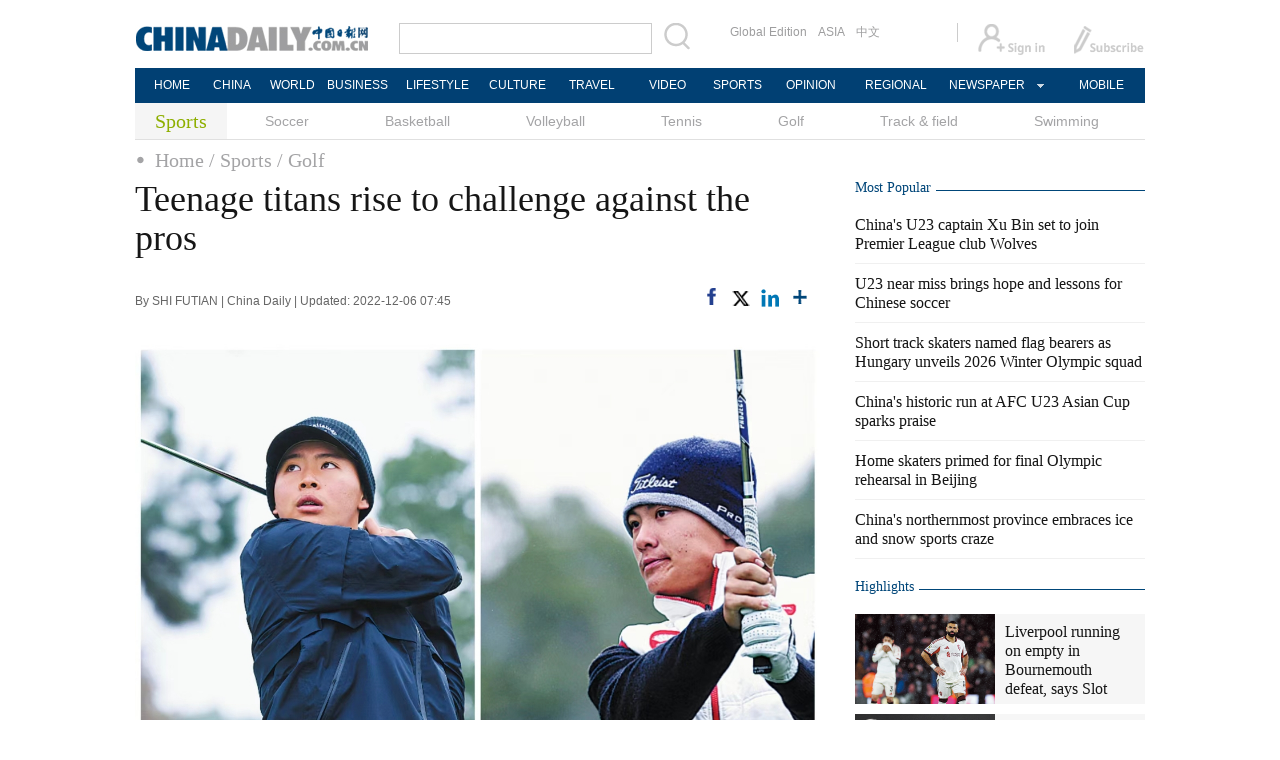

--- FILE ---
content_type: text/html;charset=UTF-8
request_url: http://global.chinadaily.com.cn/a/202212/06/WS638e82c6a31057c47eba2c8a.html
body_size: 11177
content:
<!DOCTYPE html PUBLIC "-//W3C//DTD XHTML 1.0 Transitional//EN" "http://www.w3.org/TR/xhtml1/DTD/xhtml1-transitional.dtd">

<html xmlns="http://www.w3.org/1999/xhtml">
  <head>
    <meta http-equiv="Content-Type" content="text/html; charset=utf-8" />
    <title>Teenage titans rise to challenge against the pros - Chinadaily.com.cn</title>
    <meta name="keywords" />
    <meta name="description" />
    
      <meta property="og:xi" content="0" />
      <meta property="og:title" content="Teenage titans rise to challenge against the pros" />
      <meta property="og:recommend" content="0" />
      <meta property="og:url" content="https://www.chinadaily.com.cn/a/202212/06/WS638e82c6a31057c47eba2c8a.html" />
      <meta property="og:image" content="http://img2.chinadaily.com.cn/images/202212/06/638e82c6a31057c4b4b12a18.jpeg" />
      
      <meta name="twitter:card" content="summary_large_image" />
      <meta name="twitter:site" content="@ChinaDailyApp" />
      <meta name="twitter:title" content="Teenage titans rise to challenge against the pros" />
      <meta name="twitter:description" />
      
        
        
        
        <meta name="twitter:image:src" content="http://img2.chinadaily.com.cn/images/202212/06/638e82c6a31057c4b4b12a1a.jpeg" />
        
        
        
        <meta name="twitter:image" content="http://img2.chinadaily.com.cn/images/202212/06/638e82c6a31057c4b4b12a1a.jpeg" />
      
      
      
      
      <meta name="shareImg" content="//img2.chinadaily.com.cn/images/202212/06/638e82c6a31057c4b4b12a18.jpeg" />
      <meta name="msapplication-TileImage" content="https://img2.chinadaily.com.cn/static/common/img/sharelogo2.jpg" />
      <link rel="apple-touch-icon-precomposed" href="https://img2.chinadaily.com.cn/static/common/img/sharelogo2.jpg" />
    
    <link rel="stylesheet" type="text/css" href="//img2.chinadaily.com.cn/static/2017www_sports/css/bootstrap.min.css" />
    <link rel="stylesheet" type="text/css" href="//img2.chinadaily.com.cn/static/2017www_sports/css/layout.css?ver=20" />
    <link rel="stylesheet" type="text/css" href="//img2.chinadaily.com.cn/static/2017www_sports/css/r-public.css?ver=2" />
    <link rel="stylesheet" type="text/css" href="//img2.chinadaily.com.cn/static/2017www_sports/css/r-content.css?var=21" />
    <link rel="stylesheet" charset="utf-8" href="//img2.chinadaily.com.cn/static/common/css/share_encontent.css" />
    <script xml:space="preserve" src="//img2.chinadaily.com.cn/static/common/js/html5shiv.js"></script>
    <script xml:space="preserve" src="//img2.chinadaily.com.cn/static/common/js/respond.min.js"></script>
    <link href="//img2.chinadaily.com.cn/h5hack/respond-proxy.html" id="respond-proxy" rel="respond-proxy" />
    <link href="/h5hack/respond.proxy.gif" id="respond-redirect" rel="respond-redirect" />
    <script src="/h5hack/respond.proxy.js" xml:space="preserve"></script>
    <meta name="viewport" content="width=device-width, initial-scale=1.0, minimum-scale=1.0, maximum-scale=1.0, user-scalable=no" />
    <script type="text/javascript" charset="utf-8" rel="stylesheet" xml:space="preserve" src="//img2.chinadaily.com.cn/static/common/js/jquery.min.js"></script>
    <script type="text/javascript" src="//www.chinadaily.com.cn/js/2020/qrcode.min.js" xml:space="preserve"></script><!--二维码生成-->

    <script language="javascript" type="text/javascript" xml:space="preserve" src="//img2.chinadaily.com.cn/static/2017www_sports/js/bootstrap.min.js"></script> 
    <script language="javascript" type="text/javascript" xml:space="preserve" src="//img2.chinadaily.com.cn/static/2017www_sports/js/public.js?v=5"></script>
    <script type="text/javascript" charset="utf-8" rel="stylesheet" xml:space="preserve" src="//img2.chinadaily.com.cn/static/common/js/share.js"></script>
    <script src="//share.chinadaily.com.cn/wxshare/js/jsonps.js" xml:space="preserve"></script>
    <script type="text/javascript" charset="utf-8" rel="stylesheet" xml:space="preserve" src="//img2.chinadaily.com.cn/static/common/js/jweixin-1.0.0.js"></script>
    <!--[if lt IE 9]>
<style type="text/css">
.zhezhao{
background-color:#ddd;
}
</style>
<![endif]-->
    
      <meta name="articaltype" content="AUDIO" />
      <meta name="filetype" content="1" />
      <meta name="publishedtype" content="1" />
      <meta name="pagetype" content="1" />
      <meta name="catalogs" content="59b8d012a3108c54ed7dfc70" />
      <meta name="contentid" content="WS638e82c6a31057c47eba2c8a" />
      <meta name="publishdate" content="2022-12-06" />
      <meta name="editor" content="关晓萌" />
      <meta name="author" content="关晓萌" />
      <meta name="source" content="China Daily" />

      <!--来源-->
      <meta name="webterren_speical" content="4" />
      <meta name="sourcetype" content="4" />
    

  </head>
  <body>
    <div class="weixin-share" width="400px" heigth="400px" style="z-index:-99;opacity:0;position:fixed"><img src="http://img2.chinadaily.com.cn/static/common/img/sharelogo2.jpg" /></div>
    <script type="text/javascript" xml:space="preserve">  
      //<![CDATA[
      function is_weixin(){
        var ua = navigator.userAgent.toLowerCase();
        if(ua.match(/MicroMessenger/i)=="micromessenger") {
          return true;
        } else {
          return false;
        }
      }
      var url =location.href;
      if(is_weixin()){
        jq.post('https://share.chinadaily.com.cn/wxshare/api/wxinit', {url:url}, function(data){
          wx.config({
            debug: false,
            appId: data.appid,
            timestamp: data.timestamp,
            nonceStr: data.noncestr,
            signature: data.sign,
            jsApiList: ['onMenuShareTimeline','onMenuShareAppMessage']
          }),
            wx.ready(function(){
            wx.onMenuShareTimeline({
              title: 'Teenage titans rise to challenge against the pros',
              link: url,
              imgUrl: 'https://img3.chinadaily.com.cn/static/common/img/sharelogo.png'
            });
            var data = {
              title: 'Teenage titans rise to challenge against the pros',
              desc: '',
              link: url,
              imgUrl: 'https://img3.chinadaily.com.cn/static/common/img/sharelogo.png'
            };
            wx.onMenuShareAppMessage(data);
          }),
            wx.error(function(res){
            console.log("微信验证失败!");
          })
        });
      }

      //]]>
    </script>
    <!--common top start-->
    
      <!-- begin响应式遮罩层-->
      <div class="zhezhao"></div>
      <!-- end 响应式遮罩 -->
      <!-- 响应式nav开始 -->
      <nav class="navbartop1">
        <div class="nav-fluid">
          <div class="yinyingceng"></div>
          <button type="button" class="navbutton1 res-m">
            <span class="icon-bar1"></span>
            <span class="icon-bar1"></span>
            <span class="icon-bar1"></span>
          </button>
        </div>
        <div class="img-center res-m">
          <a class="a-center" target="_top" href="//www.chinadaily.com.cn"><img src="//www.chinadaily.com.cn/image_e/2017/logo.png" alt="chinadaily" />
          </a>
        </div>
        <div class="fl-right res-m">
          <a href="//cn.chinadaily.com.cn" target="_top"><img src="//www.chinadaily.com.cn/image_e/2017/cnbut.png" /></a>
        </div>
      </nav>
      <!-- 响应式nav结束 -->
      <ul class="xiao-ul">
        <li><a href="https://newssearch.chinadaily.com.cn/en/search" target="_top"><span>Search</span></a></li>
        <li><a href="https://www.chinadaily.com.cn" target="_top">HOME</a></li>
        <li>
          <a href="https://www.chinadaily.com.cn/china" target="_top">CHINA</a>
        </li>
        <li>
          <a href="https://www.chinadaily.com.cn/world" target="_top">WORLD</a>
        </li>
        <li>
          <a href="https://www.chinadaily.com.cn/business" target="_top">BUSINESS</a>
        </li>
        <li>
          <a href="https://www.chinadaily.com.cn/life" target="_top">LIFESTYLE</a>
        </li>
        <li>
          <a href="https://www.chinadaily.com.cn/culture" target="_top">CULTURE</a>
        </li>
        <li>
          <a href="https://www.chinadaily.com.cn/travel" target="_top">TRAVEL</a>
        </li>
        <li><a href="https://www.chinadaily.com.cn/video" target="_blank">VIDEO</a></li>
        <li>
          <a href="https://www.chinadaily.com.cn/sports" target="_top">SPORTS</a>
        </li>
        <li>
          <a href="https://www.chinadaily.com.cn/opinion" target="_top">OPINION</a>
        </li>
        <li>
          <a href="https://www.chinadaily.com.cn/regional" target="_top">REGIONAL</a>
        </li>
        <li><a href="javascript:void(0)">NEWSPAPER</a></li>
        <li><a href="https://www.chinadaily.com.cn/e/static_e/newmedia" target="_top">MOBILE</a></li>
      </ul>
      <!-- pc头部 -->
      <div class="topBar">
        <div class="logo"><a target="_blank" href="//www.chinadaily.com.cn"><img src="https://www.chinadaily.com.cn/image_e/2016/logo_art.jpg" /></a></div>
        <div class="search">
          <form name="searchform" method="get" action="https://newssearch.chinadaily.com.cn/en/search" onsubmit="return do_search(this)" target="_blank">
            <input name="query" id="searchText" onfocus="clearword(this)" type="text" />
            <span><img src="https://www.chinadaily.com.cn/image_e/2016/fdj_art.gif" style="width:28px;;" onclick="javascript:searchform.submit()" /></span>
          </form>
          <script>
            //<![CDATA[
            function clearword(obj){ 
              obj.value = ''; 
            }
            //]]>
          </script>
        </div>
        <div class="channel">
          <span><a href="http://www.chinadailyglobal.com" target="_blank">Global Edition</a><a href="http://www.chinadailyasia.com/" target="_blank">ASIA</a></span>
          <span><a href="https://cn.chinadaily.com.cn" target="_blank">中文</a><a href="https://language.chinadaily.com.cn" target="_blank" style="display:none;">双语</a><a href="http://www.chinadaily.com.cn/chinawatch_fr/index.html" target="_blank" style="display:none;">Français</a></span>
        </div>
        <div class="topInfo"><a href="https://bbs.chinadaily.com.cn/forum/index.html" target="_blank" style="padding-right: 28px;"><img src="https://www.chinadaily.com.cn/image_e/2016/sign_ico_art.gif" /></a><a href="http://subscription.chinadaily.com.cn/" target="_blank"><img src="https://www.chinadaily.com.cn/image_e/2016/sub_ico_art.gif" /></a></div>
      </div>
      <!-- pc 菜单 -->
      <div class="topNav">
        <ul class="dropdown">
          <li style="width: 60px;"><a href="https://www.chinadaily.com.cn" target="_blank">HOME</a></li>
          <li style=" width:60px;"> <a href="https://www.chinadaily.com.cn/china" target="_blank">CHINA</a></li>
          <li style=" width:65px;">  <a href="https://www.chinadaily.com.cn/world" target="_blank">WORLD</a></li>
          <li style=" width:80px;"> <a href="https://www.chinadaily.com.cn/business" target="_blank">BUSINESS</a></li>
          <li style=" width:80px;"><a href="https://www.chinadaily.com.cn/life" target="_blank">LIFESTYLE</a></li>
          <li style=" width:75px;"> <a href="https://www.chinadaily.com.cn/culture" target="_blank">CULTURE</a></li>
          <li style=" width:75px;">  <a href="https://www.chinadaily.com.cn/travel" target="_blank">TRAVEL</a></li>
          <li style=" width:70px;"><a href="https://www.chinadaily.com.cn/video" target="_blank">VIDEO</a></li>
          <li style=" width:75x;"> <a href="https://www.chinadaily.com.cn/sports" target="_blank">SPORTS</a></li>
          <li style=" width:85px;">  <a href="https://www.chinadaily.com.cn/opinion" target="_blank">OPINION</a></li>
          <li style=" width:90px;"><a href="https://www.chinadaily.com.cn/regional" target="_blank">REGIONAL</a></li>
          <li class="newspaper"><a href="javascript:void(0);">NEWSPAPER</a>
            <ul class="sub_menu">
              <li><a href="http://newspress.chinadaily.net.cn" target="_blank" style="width:110px;">China Daily PDF</a></li>
              <li><a href="https://epaper.chinadaily.com.cn/china" target="_blank" style="width:130px;">China Daily E-paper</a></li>
            </ul>
          </li>
          <li style="width:75px;"><a href="https://www.chinadaily.com.cn/e/static_e/newmedia" target="_blank">MOBILE</a></li>
        </ul>
      </div>
    
    <!--common top end-->
    <!-- pc 二级菜单 -->
    <div class="topNav2_art"> <span>Sports</span>
      <ul>
        <!--	Soccer	soccer	普通	59b8d012a3108c54ed7dfc6b -->
        <li>
          <a target="_blank" shape="rect" href="//www.chinadaily.com.cn/sports/soccer">Soccer</a>
          </li>
        <!--	Basketball	basketball	普通	59b8d012a3108c54ed7dfc6c -->
        <li>
          <a target="_blank" shape="rect" href="//www.chinadaily.com.cn/sports/basketball">Basketball</a>
          </li>
        <!--	Volleyball	volleyball	普通	59b8d012a3108c54ed7dfc6d -->
        <li>
          <a target="_blank" shape="rect" href="//www.chinadaily.com.cn/sports/volleyball">Volleyball</a>
          </li>
        <!--	Tennis	tennis	普通	59b8d012a3108c54ed7dfc6f -->
        <li>
          <a target="_blank" shape="rect" href="//www.chinadaily.com.cn/sports/tennis">Tennis</a>
          </li>
        <!-- 		Golf	golf	普通	59b8d012a3108c54ed7dfc70 -->
        <li>
          <a target="_blank" shape="rect" href="//www.chinadaily.com.cn/sports/golf">Golf</a>
          </li>
        <!--	Track and field		普通	59b8d012a3108c54ed7dfc72 -->
        <li>
          <a target="_blank" shape="rect" href="//www.chinadaily.com.cn/sports/59b8d012a3108c54ed7dfc72">Track & field</a>
          </li>
        <!-- 	Swimming	swimming	普通	59b8d012a3108c54ed7dfc73 -->
        <li>
          <a target="_blank" shape="rect" href="//www.chinadaily.com.cn/sports/swimming">Swimming</a>
          </li>
      </ul>
    </div>
    <!-- pc 当前栏目 -->
    <div class="topNav3_art"> <span id="bread-nav">
      
        
          <a shape="rect" href="//www.chinadaily.com.cn">Home</a>
          
          
        
      
      
        
          
          <a shape="rect" href="//www.chinadaily.com.cn/sports">/ Sports</a>
          
        
      
      
        
          
          
          <a shape="rect" href="//www.chinadaily.com.cn/sports/golf">/ Golf</a>
        
      
      </span> </div>
    <ol class="breadcrumb res-m" id="bread-nav1">
      
        
          <a shape="rect" href="//www.chinadaily.com.cn">Home</a>
          
          
        
      
      
        
          
          <a shape="rect" href="//www.chinadaily.com.cn/sports">/ Sports</a>
          
        
      
      
        
          
          
          <a shape="rect" href="//www.chinadaily.com.cn/sports/golf">/ Golf</a>
        
      
      <img src="//www.chinadaily.com.cn/image_e/2020/share/share.png" class="share-icon" alt="Share to ..." title="Share to ..." />
    </ol>
    <div class="navholder">    </div>
    <div class="breadholder">    </div>
    <!-- pc 主体开始 -->
    <div class="main_art">
      <div class="lft_art" id="lft-art">
       
      <h1>Teenage titans rise to challenge against the pros</h1>
      <h2></h2>
      <div class="info">
        <span class="info_l">
          By SHI FUTIAN | 
          China Daily |
          Updated: 2022-12-06 07:45
        </span>
        <span class="info_r">
          <a title="facebook" style="cursor:pointer; " target="_blank" href="https://www.facebook.com/sharer.php?title=Teenage titans rise to challenge against the pros&amp;u=https://www.chinadaily.com.cn/a/202212/06/WS638e82c6a31057c47eba2c8a.html"><img src="https://www.chinadaily.com.cn/image_e/2020/facebook.png" height="17px" /></a>
          <a title="twitter" style="cursor:pointer;" target="_blank" href="https://twitter.com/share?text=Teenage titans rise to challenge against the pros&amp;url=https://www.chinadaily.com.cn/a/202212/06/WS638e82c6a31057c47eba2c8a.html"><img src="https://www.chinadaily.com.cn/image_e/2024/twitter.png" /></a>
          <a title="linkedin" style="cursor:pointer;" target="_blank" href="http://www.linkedin.com/shareArticle?mini=true&amp;title=Teenage titans rise to challenge against the pros&amp;url=https://www.chinadaily.com.cn/a/202212/06/WS638e82c6a31057c47eba2c8a.html"><img src="https://www.chinadaily.com.cn/image_e/2020/linkedin.png" /></a>
          <a title="More" class="more" style="cursor:pointer; "><img src="//www.chinadaily.com.cn/image_e/2017/more_art.gif" /></a>
        </span>

      </div>


      <div class="moreshare">
        <span class="closesharepc">Share<img src="https://www.chinadaily.com.cn/image_e/2020/timg.jpg" width="20px" height="20px" /></span>
        <a title="weibo" style="cursor:pointer;" target="_blank" href="https://service.weibo.com/share/share.php?appkey=2152474398&amp;type=3&amp;title=Teenage titans rise to challenge against the pros&amp;pic=http://img2.chinadaily.com.cn/images/202212/06/638e82c6a31057c4b4b12a18.jpeg&amp;url=https://www.chinadaily.com.cn/a/202212/06/WS638e82c6a31057c47eba2c8a.html"><img src="https://www.chinadaily.com.cn/image_e/2020/weibo.jpg" /></a>
        <a title="weixin" style="cursor:pointer;"><img src="https://www.chinadaily.com.cn/image_e/2020/weixin.jpg" id="weixinqrcode" /></a>
      </div>
      <div id="qrcode">
        <span>Share - WeChat<img src="https://www.chinadaily.com.cn/image_e/2020/timg.jpg" width="20px" height="20px" /></span>
        <div id="qrcodearea">
        </div>
      </div>
      <div class="share">
        <div class="share-core">
          <a title="weibo" target="_blank" href="https://service.weibo.com/share/share.php?appkey=2152474398&amp;type=3&amp;title=Teenage titans rise to challenge against the pros&amp;pic=http://img2.chinadaily.com.cn/images/202212/06/638e82c6a31057c4b4b12a18.jpeg&amp;url=https://www.chinadaily.com.cn/a/202212/06/WS638e82c6a31057c47eba2c8a.html"><img src="//www.chinadaily.com.cn/image_e/2020/share/weibo.png" /></a>
          <a title="facebook" target="_blank" href="https://www.facebook.com/sharer.php?title=Teenage titans rise to challenge against the pros&amp;u=https://www.chinadaily.com.cn/a/202212/06/WS638e82c6a31057c47eba2c8a.html"><img src="//www.chinadaily.com.cn/image_e/2020/share/facebook.png" /></a>
          <a title="twitter" target="_blank" href="https://twitter.com/share?text=Teenage titans rise to challenge against the pros&amp;url=https://www.chinadaily.com.cn/a/202212/06/WS638e82c6a31057c47eba2c8a.html"><img src="//www.chinadaily.com.cn/image_e/2020/share/twitter.png" /></a>
          <a title="linkedin" target="_blank" href="http://www.linkedin.com/shareArticle?mini=true&amp;title=Teenage titans rise to challenge against the pros&amp;url=https://www.chinadaily.com.cn/a/202212/06/WS638e82c6a31057c47eba2c8a.html"><img src="//www.chinadaily.com.cn/image_e/2020/share/linkedin.png" /></a>
          <a title="mail" target="_blank" href="mailto:?subject=Shared from Chinadaily.com.cn&amp;body=Teenage titans rise to challenge against the pros%0D%0Ahttps://www.chinadaily.com.cn/a/202212/06/WS638e82c6a31057c47eba2c8a.html"><img src="//www.chinadaily.com.cn/image_e/2020/share/mail.png" /></a>
          <!-- <a title="linkedin" th:href="'http://www.linkedin.com/shareArticle?mini=true&amp;title='+ ${story.title} + '&amp;url=' + ${story.url}" target="_blank"><img src="//www.chinadaily.com.cn/image_e/2020/share/browser.png"  /></a>
<a title="linkedin" th:href="'http://www.linkedin.com/shareArticle?mini=true&amp;title='+ ${story.title} + '&amp;url=' + ${story.url}" target="_blank"><img src="//www.chinadaily.com.cn/image_e/2020/share/more.png"  /></a>		-->
        </div>
        <div class="share-close">
          <span>CLOSE</span>
        </div>
      </div>
      <div id="Content">
        
        
        <figure class="image" style="display: table;"> 
 <img src="//img2.chinadaily.com.cn/images/202212/06/638e82c6a31057c4b4b12a14.jpeg" data-from="newsroom" data-mimetype="image/jpeg" id="img-638e82c6a31057c4b4b12a14"> 
 <figcaption style="display: table-caption; caption-side: bottom;">
   Amateurs Fang Zeqian (R), 17, and Zhou Ziqin, 16, impressed against the pros at last week's Mitsubishi Electric Open. 
 </figcaption> 
</figure> 
<p>For the six amateur players competing at last week's Mitsubishi Electric Open, the tournament represented a steppingstone toward their golfing dreams.</p> 
<p>Seventeen-year-old Fang Zeqian led the way as the top amateur, stunning the predominantly professional field to finish tied-fifth at Suzhou Taihu International Golf Club on Sunday.</p> 
<p>"This is the first time I've played in such a high-level professional event, and my result was really unexpected. I'm absolutely thrilled. The course and the whole competition environment have been great here," said Fang, a high-school student whose twin brother, Fang Zekun, is also a keen golfer.</p> 
<p>"This is my first professional event but I actually didn't feel too much pressure. It was obvious, though, that I lack experience and need to improve many aspects of my game.</p> 
<p>"I enjoy golf as each shot presents a new challenge. And each day the weather conditions and course are different. Golf has made me a more positive person. I use the same mindset that I have on the course to face whatever challenges life presents me."</p> 
<p>Sixteen-year-old Zhou Ziqin from Shenzhen was another of the promising teenage talents who relished the chance to learn from the pros.</p> 
<p>"As an amateur player, the Mitsubishi Electric Open is already my 12th professional event. The most memorable tournament for me was the Zhengzhou Classic on last year's China Tour when I finished fifth," Zhou, who finished tied-19th in Suzhou, told China Daily.</p> 
<p>"The goal for me here was just to try my best with each swing and try to be patient as much as possible. I just wanted to avoid unnecessary mistakes and tried for the best possible result."</p> 
<p>Zhou first picked up a golf club as a 4-year-old when his parents introduced him to the sport. He said that he fell in love with the sport instantly and intends to make golf his lifetime pursuit.</p> 
<p>"I just want to keep my passion and love for the sport. I really enjoy the journey. Golf has brought me many valuable things, including a better mindset. I used to be very nervous, but now I can control my anxiety and I've become more patient."</p> 
<p>Matching the youngsters' enthusiasm last week were a number of senior players, including 51-year-old Akinori Itotani, a Japanese office worker.</p> 
<p>"I started to play golf when I was 30 years old, so I've been enjoying the sport for almost 22 years. I'm not that young anymore, so challenging high up the leaderboard is not so easy for me! But I'm still thrilled to be able to participate in the Mitsubishi Electric Open," Itotani told China Daily.</p> 
<p>"This is actually my first professional tournament, and I was a little nervous. Also, it was pretty cold at the start of the tournament, so my body was stiff. But gradually the nerves eased and I managed a better performance later on."</p> 
<p>Itotani was highly impressed by the organizers' efforts and expressed his gratitude for all the support and help he received at the tournament.</p> 
<p>"Of course, it was pressurizing to play against the professional golfers, but all the pros were very kind and patient with me, which made me very happy," Itotani added.</p> 
<p>"The caddies and all the organizers have done a great job for the players. Their work was so detailed and comprehensive. It was a great effort by everybody to ensure the success of the event."</p> 
<p>Itotani played tennis when he was a student, but golf has been his lifestyle choice for the last two decades.</p> 
<p>"These sports share many similarities. Golf and tennis require hard work and consistent training to produce a good result. In Japan, women's golf is very popular right now. It's a sport for a wider range of age groups," Itotani said.</p> 
<p>"We need to create a better atmosphere around golf to increase its popularity. A Chinese golf superstar on the world stage would also be a massive boost to the sport."</p>
        
      </div>
      
      
      
    

      <div class="selectpage">
        <!--移动分页-->
        
      </div>
    
        <!-- show more -->
        <!-- <div class="mb50">
<img src="img/more.jpg" width="685" height="23" /> </div> -->

        <!-- <th:block th:include="@{|/|}+'common/2017en' :: comments"/>	-->
        

        <!-- photo -->
        <div class="mb20 r-phototitle">
          <div class="bt2" style="margin-bottom:15px;"><b>
            <a target="_top" shape="rect" href="//www.chinadaily.com.cn/sports/211flash">Photos</a>
            </b></div>
          <div class="photo_art">
            <div style="clear:both; overflow:auto">
              
                
                  <div class="p_art">
                    <span><a target="_blank" shape="rect" href="//www.chinadaily.com.cn/a/202601/26/WS6976c15ba310d6866eb35acc.html"><img width="227" height="158" src="//img2.chinadaily.com.cn/images/202601/26/6976c15ba310d68600f6bd2f.jpeg" /></a></span>
                    <a class="t_art" target="_blank" shape="rect" href="//www.chinadaily.com.cn/a/202601/26/WS6976c15ba310d6866eb35acc.html">Liverpool running on empty in Bournemouth defeat, says Slot</a>
                  </div>
                
                
                  <div class="p_art">
                    <span><a target="_blank" shape="rect" href="//www.chinadaily.com.cn/a/202601/25/WS6975907da310d6866eb35939.html"><img width="227" height="158" src="//img2.chinadaily.com.cn/images/202601/25/6975907da310d68600f6b3dd.jpeg" /></a></span>
                    <a class="t_art" target="_blank" shape="rect" href="//www.chinadaily.com.cn/a/202601/25/WS6975907da310d6866eb35939.html">China's historic run at AFC U23 Asian Cup sparks praise</a>
                  </div>
                
                
                  <div class="p_art">
                    <span><a target="_blank" shape="rect" href="//www.chinadaily.com.cn/a/202601/23/WS6972c4d3a310d6866eb3545e.html"><img width="227" height="158" src="//img2.chinadaily.com.cn/images/202601/23/6972c4d3a310d68600f69c57.jpeg" /></a></span>
                    <a class="t_art" target="_blank" shape="rect" href="//www.chinadaily.com.cn/a/202601/23/WS6972c4d3a310d6866eb3545e.html">Wang makes it to AO third round</a>
                  </div>
                
              
            </div>
            <div>
              
                
                
                
                
                  <div class="p_art">
                    <span><a target="_blank" shape="rect" href="//www.chinadaily.com.cn/a/202601/22/WS69714f28a310d6866eb35052.html"><img width="227" height="158" src="//img2.chinadaily.com.cn/images/202601/22/69714f28a310d68600f682eb.jpeg" /></a></span>
                    <a class="t_art" target="_blank" shape="rect" href="//www.chinadaily.com.cn/a/202601/22/WS69714f28a310d6866eb35052.html">Cream of the ice in final warm-up</a>
                  </div>
                
                
                  <div class="p_art">
                    <span><a target="_blank" shape="rect" href="//www.chinadaily.com.cn/a/202601/21/WS696ffd30a310d6866eb34cdf.html"><img width="227" height="158" src="//img2.chinadaily.com.cn/images/202601/21/696ffd30a310d68600f67102.jpeg" /></a></span>
                    <a class="t_art" target="_blank" shape="rect" href="//www.chinadaily.com.cn/a/202601/21/WS696ffd30a310d6866eb34cdf.html">Fan favorite off to flying start</a>
                  </div>
                
                
                  <div class="p_art">
                    <span><a target="_blank" shape="rect" href="//www.chinadaily.com.cn/a/202601/21/WS696fbd50a310d6866eb34cd7.html"><img width="227" height="158" src="//img2.chinadaily.com.cn/images/202601/21/696fd059a310d68600f67057.jpeg" /></a></span>
                    <a class="t_art" target="_blank" shape="rect" href="//www.chinadaily.com.cn/a/202601/21/WS696fbd50a310d6866eb34cd7.html">Historic final berth at U23 Asian Cup a boost for the game</a>
                  </div>
                
              
            </div>
            <div>

            </div>
          </div>
        </div>
      </div>
      <!-- 右侧开始 -->
      <div class="rgt_art">
        <div class="bt_art" style="margin-bottom:5px;"><h2>Most Popular</h2></div>
        <ul class="lisBox">
          
            
              <li><a target="_blank" shape="rect" href="//www.chinadaily.com.cn/a/202601/26/WS697741fca310d6866eb35cd8.html">China's U23 captain Xu Bin set to join Premier League club Wolves</a></li>
            
            
              <li><a target="_blank" shape="rect" href="//www.chinadaily.com.cn/a/202601/25/WS69763b65a310d6866eb359d3.html">U23 near miss brings hope and lessons for Chinese soccer</a></li>
            
            
              <li><a target="_blank" shape="rect" href="//www.chinadaily.com.cn/a/202601/25/WS6976058da310d6866eb359a7.html">Short track skaters named flag bearers as Hungary unveils 2026 Winter Olympic squad</a></li>
            
            
              <li><a target="_blank" shape="rect" href="//www.chinadaily.com.cn/a/202601/25/WS6975907da310d6866eb35939.html">China's historic run at AFC U23 Asian Cup sparks praise</a></li>
            
            
              <li><a target="_blank" shape="rect" href="//www.chinadaily.com.cn/a/202601/20/WS696f7c87a310d6866eb34cab.html">Home skaters primed for final Olympic rehearsal in Beijing</a></li>
            
            
              <li><a target="_blank" shape="rect" href="//www.chinadaily.com.cn/a/202601/17/WS696af09da310d6866eb344b6.html">China's northernmost province embraces ice and snow sports craze</a></li>
            
          
        </ul>
        <div class="bt_art"><h2>Highlights</h2></div>
        <div class="mb20">
          
            
              <div class="tw4">
                <div class="tw4_p">
                  <a target="_blank" shape="rect" href="//www.chinadaily.com.cn/a/202601/26/WS6976c15ba310d6866eb35acc.html"><img width="140" height="90" src="//img2.chinadaily.com.cn/images/202601/26/6976c15ba310d68600f6bd2f.jpeg" /></a>
                </div>
                <div class="tw4_t"><a target="_blank" shape="rect" href="//www.chinadaily.com.cn/a/202601/26/WS6976c15ba310d6866eb35acc.html">Liverpool running on empty in Bournemouth defeat, says Slot</a></div>
              </div>
            
            
              <div class="tw4">
                <div class="tw4_p">
                  <a target="_blank" shape="rect" href="//www.chinadaily.com.cn/a/202601/23/WS6972c4d3a310d6866eb3545e.html"><img width="140" height="90" src="//img2.chinadaily.com.cn/images/202601/23/6972c4d3a310d68600f69c57.jpeg" /></a>
                </div>
                <div class="tw4_t"><a target="_blank" shape="rect" href="//www.chinadaily.com.cn/a/202601/23/WS6972c4d3a310d6866eb3545e.html">Wang makes it to AO third round</a></div>
              </div>
            
            
              <div class="tw4">
                <div class="tw4_p">
                  <a target="_blank" shape="rect" href="//www.chinadaily.com.cn/a/202601/22/WS69714f28a310d6866eb35052.html"><img width="140" height="90" src="//img2.chinadaily.com.cn/images/202601/22/69714f28a310d68600f682eb.jpeg" /></a>
                </div>
                <div class="tw4_t"><a target="_blank" shape="rect" href="//www.chinadaily.com.cn/a/202601/22/WS69714f28a310d6866eb35052.html">Cream of the ice in final warm-up</a></div>
              </div>
            
          

        </div>
        
      <!--   <div id="taboola-right-rail-thumbnails"></div>	-->
      <script type="text/javascript">
        /*   window._taboola = window._taboola || [];
        _taboola.push({
          mode: 'alternating-thumbnails-rr',
          container: 'taboola-right-rail-thumbnails',
          placement: 'Right Rail Thumbnails',
          target_type: 'mix'
        });	*/
      </script>
    
        <div class="bt2"><b>What's Hot</b></div>
        <div class="tw_cul_Box">
          
            
            
            
            
              <div class="tw_cul_p">
                <a target="_blank" shape="rect" href="//www.chinadaily.com.cn/a/202601/22/WS69714f28a310d6866eb35052.html">
                  <img width="290" height="187" src="//img2.chinadaily.com.cn/images/202601/22/69714f28a310d68600f682eb.jpeg" />
                </a>
              </div>
              <div class="tw_cul_t"><a target="_blank" shape="rect" href="//www.chinadaily.com.cn/a/202601/22/WS69714f28a310d6866eb35052.html">Cream of the ice in final warm-up</a></div>
            
          

        </div>
        <div class="mb20"><!--special-->
          <div class="bt_art">
            <h2>
              <a target="_top" shape="rect" href="">Special</a>
              </h2>
          </div>
          <div class="tw6Box" style="padding-top:0px; margin-bottom:10px;">
            
              
                <div class="tw6"> <span class="tw6_p"><a target="_blank" shape="rect" href="//www.chinadaily.com.cn/a/202307/10/WS64abb5b4a310bf8a75d6e45d.html"><img width="140" height="90" src="//img2.chinadaily.com.cn/images/202307/27/64c1be96a310352610b9a38a.jpeg" /></a></span> <span class="tw6_t"><a target="_blank" shape="rect" href="//www.chinadaily.com.cn/a/202307/10/WS64abb5b4a310bf8a75d6e45d.html">Chengdu World University Games</a></span> </div>
              
              
                <div class="tw6" style="margin-right:0px;"> <span class="tw6_p"><a target="_blank" shape="rect" href="//www.chinadaily.com.cn/a/201712/05/WS5a265d60a310cd1dae711ddc.html"><img width="140" height="90" src="//img2.chinadaily.com.cn/images/201712/05/5a265d60a310cd1d45544c13.jpeg" /></a></span> <span class="tw6_t"><a target="_blank" shape="rect" href="//www.chinadaily.com.cn/a/201712/05/WS5a265d60a310cd1dae711ddc.html">Winter sports in China</a></span> </div>
              
            
          </div>
          <div class="tw6Box" style="padding-top:0px;">

            
              
              
              
                <div class="tw6" style="padding-top:0px;"> <span class="tw6_p"><a target="_blank" shape="rect" href="//www.chinadaily.com.cn/a/201712/05/WS5a265ceda310cd1dae711ddb.html"><img width="140" height="90" src="//img2.chinadaily.com.cn/images/201712/05/5a265ceda310cd1d45544c10.jpeg" /></a></span> <span class="tw6_t"><a target="_blank" shape="rect" href="//www.chinadaily.com.cn/a/201712/05/WS5a265ceda310cd1dae711ddb.html">NHL plays in China</a></span> </div>
              
            
          </div>
        </div>
      </div>
    </div>


    <!-- common footer start-->
    
      <link rel="stylesheet" type="text/css" href="//img2.chinadaily.com.cn/static/common/css/public_eu.css?v=1222513143" />
      <!-- 响应式回顶部 -->
      <div data-am-widget="gotop" class="am-gotop am-gotop-fixed WIDGET-58db5c3d3f6a4d70c2315464 gotop am-no-layout am-active res-m">
        <span class="am-gotop-title">Top</span>
        <i class="am-gotop-icon am-icon-arrow-up gotop"></i>
      </div>
      <!-- 响应式回顶部结束 -->
      <!--pc回顶部-->
      <div class="hui-dingbu">
        <div class="ding-nei"><a href="">BACK TO THE TOP</a></div>
      </div>
      <!--show mobile手机显示pc页面返回mobile部分-->
      <div class="mobileView" id="mobileView">
        <div class="mobileView-language">
          <div class="mobileView-button mvl-english">
            English
          </div>
          <div class="mobileView-button mvl-chinese">
            <a href="https://cn.chinadaily.com.cn" target="_blank">中文</a>
          </div></div>
        <div class="mobileView-button mobileView-phone" onclick="transView()"><img src="//img2.chinadaily.com.cn/static/common/img/showmobilee.png" /></div>
      </div>

      <!--show mobile手机显示pc页面返回mobile部分- end -->
      <!--底部-->
      <div class="dibu-one"></div>
      <!--底部2-->
      <div class="topNav_art2">
        <ul class="dropdown" style="width:1010px; margin:0 auto;">
          <li style="width: 55px;"><a href="https://www.chinadaily.com.cn" target="_blank">HOME</a></li>
          <li style=" width:55px;"> <a href="https://www.chinadaily.com.cn/china" target="_blank">CHINA</a></li>
          <li style=" width:65px;">  <a href="https://www.chinadaily.com.cn/world" target="_blank">WORLD</a></li>
          <li style=" width:75px;"> <a href="https://www.chinadaily.com.cn/business" target="_blank">BUSINESS</a></li>
          <li style=" width:75px;"><a href="https://www.chinadaily.com.cn/life" target="_blank">LIFESTYLE</a></li>
          <li style=" width:70px;"> <a href="https://www.chinadaily.com.cn/culture" target="_blank">CULTURE</a></li>
          <li style=" width:70px;">  <a href="https://www.chinadaily.com.cn/travel" target="_blank">TRAVEL</a></li>
          <li style=" width:75px;"><a href="https://www.chinadaily.com.cn/video" target="_blank">VIDEO</a></li>
          <li style=" width:65px;"> <a href="https://www.chinadaily.com.cn/sports" target="_blank">SPORTS</a></li>
          <li style=" width:70px;">  <a href="https://www.chinadaily.com.cn/opinion" target="_blank">OPINION</a></li>
          <li style=" width:70px;"><a href="https://www.chinadaily.com.cn/regional" target="_blank">REGIONAL</a></li>
          <li class="newspaper"><a href="javascript:void(0);">NEWSPAPER</a>
            <ul class="sub_menu">
              <li><a href="http://newspress.chinadaily.net.cn" target="_blank" style="width:110px;">China Daily PDF</a></li>
              <li><a href="https://epaper.chinadaily.com.cn/china" target="_blank" style="width:130px;">China Daily E-paper</a></li>
            </ul>
          </li>
          <li><a href="https://www.chinadaily.com.cn/e/static_e/newmedia" target="_blank">MOBILE</a></li>
        </ul>
      </div>
      <!--底部3-->
      <div class="dibu-three">
        <div class="dibu-three-nei">
          <div class="three-left">
            <div class="lo-g"><a target="_blank" href="https://www.chinadaily.com.cn"><img src="https://www.chinadaily.com.cn/image_e/2016/sub/a-1.jpg" /></a></div>

            <div class="lo-a">Copyright 1994 - <script>
              //<![CDATA[
              var oTime = new Date();
              document.write(oTime.getFullYear());
              //]]>
              </script>. All rights reserved. The content (including but not limited to text, photo, multimedia information, etc) published in this site belongs to China Daily Information Co (CDIC). Without written authorization from CDIC, such content shall not be republished or used in any form. Note: Browsers with 1024*768 or higher resolution are suggested for this site.</div>

            <div class="lo-c"><span style="display:none;">License for publishing multimedia online <b><a href="//www.chinadaily.com.cn/2009image_e/permit2010.jpg" target="_blank">0108263</a></b></span><br />
              <br />
              Registration Number: 130349 <img src="//www.chinadaily.com.cn/image_e/2016/sub/a-2.jpg" /></div>
          </div>

          <div class="three-midd">
            <div class="midd-a"><a href="https://www.chinadaily.com.cn/e/static_e/about" target="_blank">About China Daily</a></div>

            <div class="midd-a"><a href="https://www.chinadaily.com.cn/e/static_e/advertiseonsite" target="_blank">Advertise on Site</a></div>

            <div class="midd-a"><a href="https://www.chinadaily.com.cn/e/static_e/contact" target="_blank">Contact Us</a></div>

            <div class="midd-a"><a href="http://chinadaily.zhiye.com/" target="_blank">Job Offer</a></div>

            <div class="midd-a"><a href="https://www.chinadaily.com.cn/static_e/Expat_Employment.html" target="_blank">Expat Employment</a></div>
          </div>

          <div class="three-right">
            <div class="right-a">FOLLOW US</div>

            <div class="right-b"><span><a href="http://www.facebook.com/chinadaily" target="_blank"><img src="https://www.chinadaily.com.cn/image_e/2016/sub/a-3.jpg" border="0" /></a></span> 

              <span><a href="https://twitter.com/ChinaDailyUSA" target="_blank"><img src="https://www.chinadaily.com.cn/image_e/2024/a-5.jpg?ver=2" border="0" /></a></span></div>
          </div>
        </div>
      </div>
      <!-- 响应式foot -->
      <footer class="mobile-foot">
        <div class="mobile-miscs res-m">
          <div class="showDesktop"><span class="showDesktop-English"><img src="//img2.chinadaily.com.cn/static/common/img/mEnglish.png" /></span>
            <span class="showDesktop-Chinese"><a href="//cn.chinadaily.com.cn"><img src="//img2.chinadaily.com.cn/static/common/img/mChinese.png" /></a></span>
            <span class="showDesktop-Desktop" id="showpc" onclick="transView()"><img src="//img2.chinadaily.com.cn/static/common/img/showDesktop.png" /></span></div>
          <p class="footer-p">
            Copyright 1994 - <script>
            //<![CDATA[ 
            var oTime = new Date();
            document.write(oTime.getFullYear());
            //]]>
            </script>. All rights reserved. The content (including but not limited to text, photo, multimedia information, etc) published in this site belongs to China Daily Information Co (CDIC). Without written authorization from CDIC, such content shall not be republished or used in any form.
          </p>
        </div>
      </footer>
      <!-- 响应式foot 结束-->
      <script type="text/javascript">
        //<![CDATA[
        var toggleBtn = document.getElementById('showpc');
        var vp = document.querySelector('meta[name=viewport]');
        var vpHtml = document.getElementById('showpc');
        vpHtml.style.display = 'display';
        var flag = 0;
        function transView(){
          var x = (flag) ? 'initial-scale=1' : 'width=1200';
          var  relax = (flag) ? 'none' : 'block';
          vp.setAttribute('content', x);
          document.getElementById("mobileView").style.display=relax;

          flag^=1;
        };
        /*toggleBtn.addEventListener('click',transView())*/

        //]]>
      </script> 
    
    <!-- common footer end -->
    
      <div style="display:none">
        <script type="text/javascript">
          //<![CDATA[
          document.write(unescape("%3Cscript src='//cl2.webterren.com/webdig.js?z=16' type='text/javascript'%3E%3C/script%3E"));
          //]]>
        </script>
        <script type="text/javascript">
          //<![CDATA[
          wd_paramtracker("_wdxid=000000000000000000000000000000000000000000")
          //]]>
        </script>
      </div>
      <!--心动统计系统 -->
      <script src="https://xd.cdurl.cn/xdsens/autotrack.js" type="text/javascript" data-config="{'host':'//xd.cdurl.cn/receiver', 'project':'Chinadailyvideo','token':'a5a00812e91149238d371a308cb61e40'}"></script>
    
    
      <div style="display:none;">
        <!--  <script src="//s13.cnzz.com/stat.php?id=3089622&amp;web_id=3089622" language="JavaScript"></script>	-->
        <!-- Start Alexa Certify Javascript -->
        <!--  <script type="text/javascript">
//<![CDATA[
_atrk_opts = { atrk_acct:"uM+9j1a8Dy00qn", domain:"chinadaily.com.cn",dynamic: true};
(function() { var as = document.createElement('script'); as.type = 'text/javascript'; as.async = true; as.src = "https://certify-js.alexametrics.com/atrk.js"; var s = document.getElementsByTagName('script')[0];s.parentNode.insertBefore(as, s); })();
//]]>
</script>
<noscript><img src="https://certify.alexametrics.com/atrk.gif?account=uM+9j1a8Dy00qn" style="display:none" height="1" width="1" alt="" /></noscript>	-->
        <!-- End Alexa Certify Javascript -->  
      </div>

    
  </body>
  
       <script>
    //<![CDATA[
    document.addEventListener("DOMContentLoaded", function() {
      // 获取div#Content中的所有iframe
      const contentDiv = document.getElementById('Content');
      if (contentDiv) {
        const targetIframes = contentDiv.querySelectorAll("iframe");
        
        // 遍历并执行调整函数
        targetIframes.forEach(iframe => {
          adjustIframeContainerSize(iframe);
        });
      } else {
        console.warn('未找到div#Content元素');
      }
    });

    function adjustIframeContainerSize(iframe) {
      if (!iframe) {
        console.warn('未找到 iframe 元素');
        return;
      }

      // 获取iframe的ID
      const iframeId = iframe.id.replace(/[^a-zA-Z]/g, "");
      console.log(iframeId)
      let vr;

      // 根据不同ID设置不同的ra值
      if (iframeId === 'playerFrameN') {
        // 从src中提取ra参数
        const iframeSrc = iframe.src;
        console.log("当前 iframe 的 src:", iframeSrc);
        
        try {
          const videoUrl = new URL(iframeSrc);
          vr = videoUrl.searchParams.get("ra") || "16:9";
        } catch (e) {
          console.error("解析URL失败:", e);
          vr = "16:9"; // 解析失败时使用默认值
        }
      } else if (iframeId === 'playerFrameV') {
        // 固定为9:16
        vr = "9:16";
      } else if (iframeId === 'playerFrameP') {
        // 固定为16:9
        vr = "16:9";
      } else {
        // 对于其他ID的iframe，使用默认比例
        console.log(`未处理的iframe ID: ${iframe.id}，使用默认比例`);
        vr = "16:9";
        return; // 如果不需要处理其他ID的iframe，可以取消此行注释
      }

      console.log(`iframe ID: ${iframe.id}，使用的比例值:`, vr);

      // 解析宽高比
      const ratioParts = vr.split(":").map(Number);
      if (ratioParts.length !== 2 || isNaN(ratioParts[0]) || isNaN(ratioParts[1])) {
        console.error("无效的比例值，使用默认16:9");
        ratioParts = [16, 9];
      }
      const [videoW, videoH] = ratioParts;
      const videoRatio = videoW / videoH;

      // 调整iframe尺寸
      const parent = iframe.parentElement;
      if (!parent) {
        console.warn('iframe没有父元素');
        return;
      }
      
      const parentWidth = parent.offsetWidth;
      
      function isMobileDevice() {
        return /Harmony|OpenHarmony|Android|webOS|iPhone|iPad|iPod|BlackBerry|IEMobile|Opera Mini/i.test(navigator.userAgent);
      }

      function updateContainerWidth() {
        if (isMobileDevice()) {
          console.log("这是移动设备");
          iframe.style.width = parentWidth + "px";
          iframe.style.height = parentWidth / videoRatio + "px";
        } else {
          console.log("这是PC/桌面设备");
          if (videoRatio > 1) {
            iframe.style.width = parentWidth + "px";
            iframe.style.height = parentWidth / videoRatio + "px";
          } else {
            iframe.style.width = parentWidth * 0.6 + "px";
            iframe.style.height = (parentWidth * 0.6) / videoRatio + "px";
          }
        }
        console.log(`width: ${iframe.style.width}, height: ${iframe.style.height}`);
      }

      updateContainerWidth();
      iframe.addEventListener("load", updateContainerWidth);
      // 监听窗口大小变化，重新调整尺寸
      window.addEventListener("resize", updateContainerWidth);
    }
    //]]>
</script>
    
</html>


--- FILE ---
content_type: application/javascript;charset=UTF-8
request_url: http://img2.chinadaily.com.cn/static/2017www_sports/js/public.js?v=5
body_size: 542
content:
var jq = jQuery.noConflict(true);
jq(document).ready(function(){
    jq(".yinyingceng").click(function(){
      jq('#xialacaidan').collapse('hide');
      jq("html,body").addClass('ovfhidden');
      jq(".xiao-ul").animate({left:'0px'},"slow");
      jq(".xiao-ul").hide().css("display","block");
      jq(".zhezhao").show().css({height:$("html").height()});
    })
    jq(".zhezhao").click(function(){
        if((".xiao-ul:visible")){
          jq("html,body").removeClass('ovfhidden');
          jq(".xiao-ul").animate({left:'-500px'},"slow");
          jq(".zhezhao").hide().css("display","none");
        }
    })
  jq(window).scroll(function() {
    if(jq(window).scrollTop()>100 && jq("html").width()<600){
    jq(".gotop").fadeIn(100);
    }else{
    jq(".gotop").fadeOut(100);
    }
  })
    jq(".gotop").click(function(){
        jq("html,body").animate({ scrollTop:0},300);
    })
  jq('#identifier').carousel({
  interval: 5000
})

/*if(jq("#myCarousel")){
    var myTouch = util.toucher(document.getElementById('myCarousel'));

    myTouch.on('swipeLeft',function(e){
     jq('#carright').click();
      }).on('swipeRight',function(e){
      jq('#carleft').click();
      });}*/
  });


